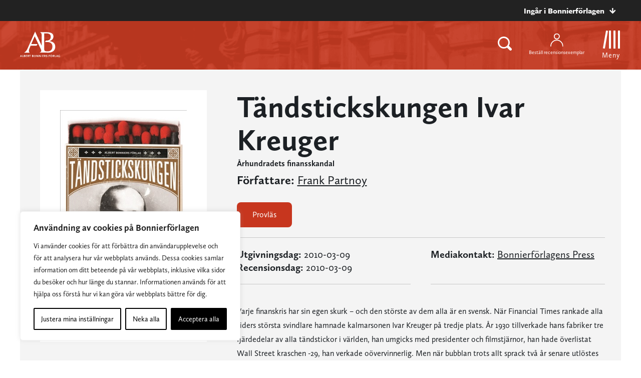

--- FILE ---
content_type: text/plain; charset=utf-8
request_url: https://directory.cookieyes.com/api/v1/ip
body_size: 0
content:
{"ip":"18.217.162.32","country":"US","country_name":"United States","region_code":"OH","in_eu":false,"continent":"NA"}